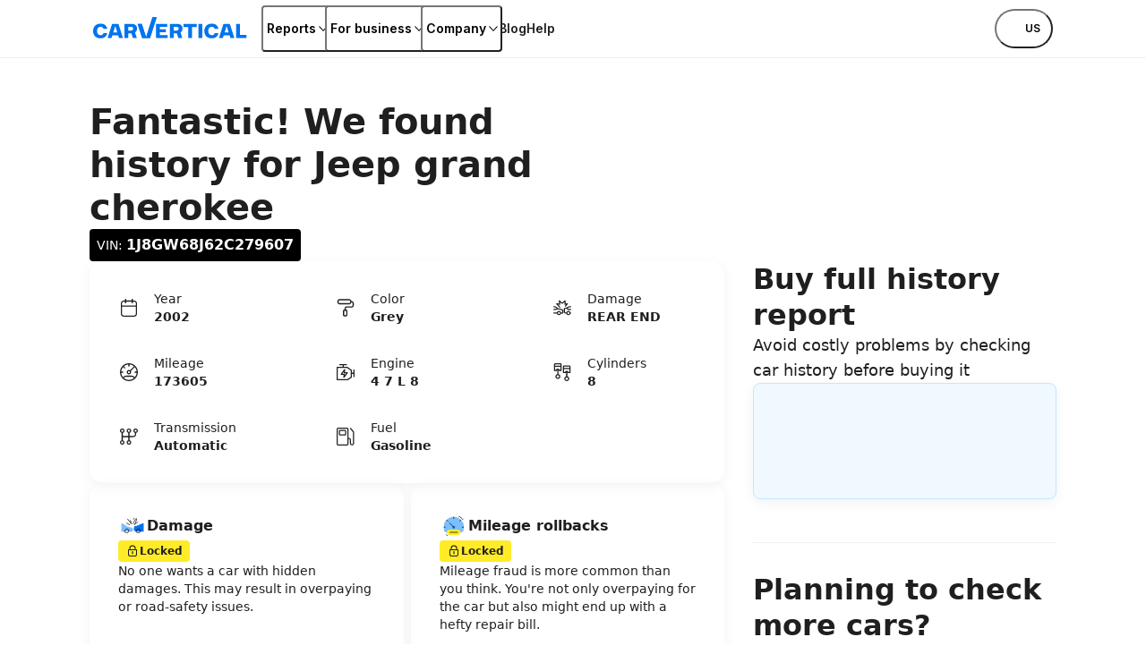

--- FILE ---
content_type: application/javascript; charset=utf-8
request_url: https://www.carvertical.com/_next/static/chunks/webpack-c7e36f5150bd02e4.js?dpl=dpl_68gSt4copVtJgosD1rKDrdwRnQgA
body_size: 20555
content:
try{let e="undefined"!=typeof window?window:"undefined"!=typeof global?global:"undefined"!=typeof globalThis?globalThis:"undefined"!=typeof self?self:{},c=(new e.Error).stack;c&&(e._sentryDebugIds=e._sentryDebugIds||{},e._sentryDebugIds[c]="c6f1e0fc-368c-49df-808f-ba10d7537890",e._sentryDebugIdIdentifier="sentry-dbid-c6f1e0fc-368c-49df-808f-ba10d7537890")}catch(e){}!function(){"use strict";var e,c,a,d,f,b,t,n,r,o,i,u,s={},l={};function p(e){var c=l[e];if(void 0!==c)return c.exports;var a=l[e]={id:e,loaded:!1,exports:{}},d=!0;try{s[e].call(a.exports,a,a.exports,p),d=!1}finally{d&&delete l[e]}return a.loaded=!0,a.exports}p.m=s,p.amdO={},e=[],p.O=function(c,a,d,f){if(a){f=f||0;for(var b=e.length;b>0&&e[b-1][2]>f;b--)e[b]=e[b-1];e[b]=[a,d,f];return}for(var t=1/0,b=0;b<e.length;b++){for(var a=e[b][0],d=e[b][1],f=e[b][2],n=!0,r=0;r<a.length;r++)t>=f&&Object.keys(p.O).every(function(e){return p.O[e](a[r])})?a.splice(r--,1):(n=!1,f<t&&(t=f));if(n){e.splice(b--,1);var o=d();void 0!==o&&(c=o)}}return c},p.n=function(e){var c=e&&e.__esModule?function(){return e.default}:function(){return e};return p.d(c,{a:c}),c},a=Object.getPrototypeOf?function(e){return Object.getPrototypeOf(e)}:function(e){return e.__proto__},p.t=function(e,d){if(1&d&&(e=this(e)),8&d||"object"==typeof e&&e&&(4&d&&e.__esModule||16&d&&"function"==typeof e.then))return e;var f=Object.create(null);p.r(f);var b={};c=c||[null,a({}),a([]),a(a)];for(var t=2&d&&e;"object"==typeof t&&!~c.indexOf(t);t=a(t))Object.getOwnPropertyNames(t).forEach(function(c){b[c]=function(){return e[c]}});return b.default=function(){return e},p.d(f,b),f},p.d=function(e,c){for(var a in c)p.o(c,a)&&!p.o(e,a)&&Object.defineProperty(e,a,{enumerable:!0,get:c[a]})},p.f={},p.e=function(e){return Promise.all(Object.keys(p.f).reduce(function(c,a){return p.f[a](e,c),c},[]))},p.u=function(e){return 90571===e?"static/chunks/f766fe8e-5ada3cc738637f04.js":47676===e?"static/chunks/"+e+"-1a4d50f406153e9d.js":22467===e?"static/chunks/"+e+"-8c234da1e84759ca.js":79744===e?"static/chunks/"+e+"-b83d3a9d7bc21812.js":86260===e?"static/chunks/"+e+"-55f6495bd2def427.js":93543===e?"static/chunks/"+e+"-46946ceedf435202.js":71487===e?"static/chunks/43683f0d-f0b24c372f31e449.js":11700===e?"static/chunks/"+e+"-08371a7114461807.js":96123===e?"static/chunks/"+e+"-d98bb78eb7887753.js":"static/chunks/"+(({21982:"a74bf4dd",42674:"fa9b0a78",78018:"3d1a71b3",78510:"7ef56dff",81225:"9dffe31c"})[e]||e)+"."+({12:"7558271a588372e1",84:"63ad0bdf9e650bba",114:"3d00be86854c8155",180:"d5dc1b6bb3b07cec",227:"53c67ac1e6f090ab",236:"236977b4f7d18c29",288:"d7bd5c5eda09e56e",300:"768bb29aad6acd68",321:"4742569d4974522d",340:"3aa9a5325ba0e4c3",522:"e7ccf356b0ec1052",651:"052951e8bbf78f52",855:"5942fd73120106b8",1056:"f8b50fc31b89e7ea",1198:"2df045277da7549a",1210:"98cc19dabcc86edd",1329:"276275f923c91b6b",1378:"680ec6803e91d38f",1448:"f1d5a452fbf8a848",1562:"0ed63b02739b0113",1582:"345ca76b3c681be1",1718:"d1368d7249380cdb",1807:"a7aeb7d992624655",1822:"7a82fcd31404ae27",1861:"c4362d616fd73400",1956:"c2e4ae5995eb18ae",2062:"d5443d29f0b00942",2067:"0b37a2519afa6ffb",2093:"72f197b5ddba1787",2125:"a1b7632a4aa02bae",2189:"2d6b52430d37d4a1",2194:"8870b85d43bc41e7",2198:"59e8099230cdb00e",2285:"da908c02ee834260",2288:"665052472c5f17c8",2319:"8f5128e3ba5ea788",2403:"b28963fff7458a32",2478:"ee311b546857adf6",2482:"cfcc7d56c46d5d7b",2514:"fff1aa88b1f868da",2600:"1f1345d4092e61d9",2887:"bdd7f4a9a660be91",2944:"dfeecd0bdaaf9288",3134:"26c811c7c8aa7b24",3222:"894888dc7b9680c3",3237:"d7c3fdb4c0d1a78f",3252:"f0844a269e2ba13a",3271:"bd382450c0746c8e",3346:"84980af8747d978d",3378:"93f2861937c65300",3399:"9d3cf3ba0a784be3",3467:"9dea4d749b9ee7a2",3488:"02ef2d74f4d67191",3626:"8dc0e1e18722d9ea",3630:"2e70d24e2ea55188",3654:"c9b348ed883ce253",3715:"0f08ed82ae22a316",3745:"dd99ab9af2a21fc3",3847:"d2b699c43418bcb5",3859:"c746a369d5f81f63",3860:"107ae33773663915",3876:"433d3ff0a272bab8",3916:"ee983feeed935e61",4041:"07f26d4b781d8e85",4375:"90eb66b62d525d7a",4392:"48a6a707e026fb36",4427:"d0f1992cb166db38",4490:"bccf32a31159bfaf",4530:"f02d47edf1230055",4657:"bf5f07be01582db1",4679:"d1c42e8dad355292",4787:"74c35e8540735a23",4809:"d85343a6bc39397b",4876:"04cc78f0b735c010",4970:"d880f96e157c865b",5033:"a90833cfa551474c",5084:"1580500ac2aeb66d",5111:"1df617a5940f5cd5",5135:"be53fa17233522c7",5146:"083250402c3c7236",5253:"978d0b9501d530c9",5262:"047aebae89398d41",5298:"1dd7ca496992e89d",5366:"d274805be9d04ca0",5421:"80b65a705829ee61",5562:"64c8d8408dbb2062",5569:"e5aa17037a7e2cb2",5616:"db1a708f656c3eb9",5697:"27f5a9a186ad8a95",5760:"e7a60f69981d72c4",5790:"829e8affd61d8189",5896:"643f9ebe7e9e69c9",5916:"5bcf0a26856e9c6e",5926:"6c4f1dc1fc7c8326",5948:"849e4f957ad10409",6031:"2b0cea77e4825692",6043:"4869e819bcd7e868",6274:"8ae4780231b79009",6321:"f9867a7a4ffce398",6406:"29004c55519100a5",6503:"e81df370ad7aa3d1",6528:"1581f0abcdf3e8ff",6551:"92f5a672f5128763",6595:"d9b04f7c8653b290",6733:"4ea8bfb3f10c7bed",7082:"7daa794137d2c209",7196:"42aeef69da2648dc",7345:"1c5e14df0ed8991c",7496:"16ac2aa1b2a6f87e",7497:"ad9b883238df6138",7521:"6909c3884616819e",7526:"765ef01f5dc36489",7560:"99d0c9c5445e255d",7562:"2c24b9fe775ff57d",7640:"b2d743bb0cf41e94",7686:"30937abe1d822525",7702:"0e8b78c6dc7bcb22",7717:"92bca1a6925d3f8c",7751:"23883b8795bd2df6",7826:"8fd881cac0c67ca0",7862:"6f29933e070fad26",7928:"19b671319e557580",7992:"f16709f786c85302",7999:"e640b4ff0981f96f",8104:"88e7c768ddfa7639",8179:"f61ccdf8d6a992f1",8302:"29b17d46a4f4f190",8344:"7239b3e1e74b8016",8498:"9272f964e1452fbf",8539:"4b3ec557e1f3f265",8596:"3c663d09f1889fa3",8615:"66522ed522499c78",8636:"b3d80beb9945d176",8747:"ef1c4b05895c2478",8778:"89a2588cd06f036a",8830:"65f9ea1c43e7995f",9055:"67139d16051e1c56",9118:"d39ac04e1a2e123d",9283:"a5d29207a0280ec0",9305:"b5197ddeb820f6da",9396:"e5f3e333a7b63a73",9429:"27668df0ddbc350e",9480:"c9126ae615fa9bd1",9504:"2fc74a7d49b94e8d",9623:"901d5ff270bdebfb",9635:"c7a49f66766ab1e5",9669:"1e262dd597e31450",9768:"ec01b9fe395c3b45",9851:"a99b5b7c30a4243b",9876:"e307e89d85f8f5ea",9891:"4cd30a9e14e3d703",9939:"024a1dd07a4cb99b",10105:"ee2b745eaabb1362",10168:"662d71190912f580",10284:"0b11331601f53747",10581:"a395acd8f95ec678",10614:"f2e32208eeb8c514",10636:"44cf4038ad237252",10649:"ecbccff5a804d241",10747:"445291f407b48fba",10753:"4e5d7619efc69010",11319:"61be4a7c94bbb0fb",11419:"8dd965edf25bc70f",11471:"36b824bdf6337633",11519:"fa61ef97646d82d3",11562:"9291d5809d96e965",11687:"1f1652a8aa341221",11834:"739e32a069fae375",11882:"f9877fa7f1c6da5d",11932:"1e95b8899d68c78c",11935:"c988ce38ffbd6b23",11957:"db2ba37009ddfa44",12094:"d4730dc8de97b3a5",12110:"35cde874a6fdeaf2",12123:"70b5afeee8cc3cde",12175:"82cd62e242453bbc",12179:"b44de4e8eea823e0",12201:"3b9c65b05daa5fef",12217:"dac88d20663f59f8",12228:"f102c5f0120d830c",12267:"5a8ffc402d128bfc",12316:"1e39d3608b73609d",12349:"84a06730938047f8",12389:"be869869191a7c90",12458:"b1d2c95794523bd2",12648:"86f40096d4f330a4",12763:"702175a6827e96f0",12870:"3a9dbcf2c00c45f4",12883:"dc11cde3b4a73087",12889:"a845548afa12190f",13062:"22cdcf7e8b4c5387",13090:"9e466d6cb7ee5bb6",13209:"84ad03eaee0c3649",13338:"daad77cb929e7b31",13478:"09a5c5ddfa4931fd",13504:"cfafa1588e5e2989",13602:"980f43545f495f80",13603:"7b7c12302a33e13b",13685:"15da5cc5ed63871c",13694:"e0649ed6cc4367af",13919:"f2cad7d299683780",14127:"2eb8a1444e5c29f1",14139:"745aabbcfc1f941e",14164:"a7251887789a1b4b",14274:"19ea44c5934eae41",14294:"1d33e2e1b7229bfb",14298:"ceb03a0dc7c4babb",14365:"2a1eb9ff9660fac2",14491:"7e73a8830209ca69",14533:"ae3db6f0fa2646ab",14554:"0fc4a49c77888176",14572:"7d3b22ca38f6da3a",14640:"945288b55e1ec44a",14678:"976d5818cb2908e6",14706:"437eb10059a3d4f5",14711:"dcf09390b866e4ff",14864:"f1b6f7c037225c79",15109:"cb455d5b590e0af9",15151:"555dec735b917446",15169:"7eab606d25f7efeb",15329:"6dfda3db03ef9cd7",15475:"ab94e60cc2670bab",15513:"c46e586c6262262b",15524:"a177297f05e8eb28",15685:"3a0761c34ce14f43",15829:"dd39df48fc76795d",15846:"85c75d6264bd06eb",15961:"9de3c129ef3e572d",16229:"7e17f0f63f268f8e",16246:"01a76ea2772849fc",16250:"22bc3fd0e5bccc96",16255:"8c6ca62e0d873f67",16259:"79bf3412ba003b5e",16326:"03d4c999dd48a4bc",16527:"56857f31c40e3f9e",16540:"79bfaf7f0175e7ac",16562:"cc12bb2b1c3bab72",16740:"94e6cdb9e0fd2fe7",16845:"a8ddb09784d85342",16849:"fd37cb9a8404d06a",16855:"fdb561225ea264ae",16980:"a5d6e474691ce9e6",17055:"3abe13c743470a5b",17141:"c54a67a3b4d8fbc1",17195:"1d995f6c0ee5a761",17235:"ca2ce40787ec4759",17270:"81fa83e76b5cefd8",17530:"4d142dda81d48809",17571:"2b182c5ff3e41d99",17648:"c06f2fc93efb4596",17663:"af27b4e18af3a4c9",17688:"b499a16463bc4b0f",17706:"29a54f719669d615",17913:"2e3601751bdd6df9",17932:"fad47928da46f85f",18021:"e4b92a6b1c581e78",18092:"a6f5c2d08ea7c922",18206:"843baadee47d4e3a",18276:"913163bc0ab45876",18288:"285f7f4f8557ba03",18350:"3c10fb2369255c6f",18442:"3b44febfa0f6bf73",18500:"732d6b0bec1a654e",18677:"11be5b50050023fd",18717:"a1ffb5c19608d359",18781:"92af6df4afcc8dab",18797:"2d5d62582ed76581",18817:"e57ae57f9d7b4e2c",18840:"9cae5ebba98c2638",18891:"98af0486e54ab757",19025:"088cef79328fbc0a",19331:"b48815c2181d497b",19380:"442fe774447cc78a",19537:"18e552b9131c0d2e",19588:"4ee425d4d238e2a1",19692:"2657aa6368c879a0",19764:"2a8f51bef4d36aa6",19813:"b1b8ebd3c0bd5e63",19832:"7697c62b7ae62c76",19853:"c1d71c5ab1f2b3cf",19875:"1117b09b5b1ac0ee",19900:"1a5460333d805c47",20019:"7553b57be06fb71f",20020:"1c4622727cf22690",20081:"fd998825f1522187",20123:"99d9338a45beafc1",20175:"8fd35fcee515ff12",20183:"3b8635e000a7b634",20192:"1c71f000ded295af",20224:"0621f0bd6f0fd6a5",20366:"5d7c9b092aa629dc",20467:"bdcac99e16f2b9f5",20597:"25c89b08751fc4a3",20599:"3ebeaa6d5f0f1c64",20644:"2c69ed246f519900",20753:"5c77d281cbdfabd8",21180:"a4e75b7679df9449",21336:"9dbeb1c72dab2dc5",21430:"871963382ab66a84",21444:"7358ca25a5524a01",21470:"eac044a20a8ca93b",21593:"a00548c0a767e873",21774:"fa460f2ac31a4183",21781:"c4ed18ec21c8d11b",21791:"5c5f73be76936f65",21982:"789cd312bfbd0dc5",22134:"7a0226e10ba3d74f",22194:"aec5e35a1126fd15",22233:"0406db4cdb5fb75f",22240:"615d29fe9469bbb2",22260:"1a6389858db21b16",22276:"fbdc1ab54f655859",22357:"4938ca1671346e0e",22369:"dd470d50ed4e5c49",22372:"b08a11553c0944ed",22451:"220ffd3ee1539326",22538:"d72c99f89605e6a7",22550:"70d2a84337e298c1",22608:"37baa999d38076eb",22619:"bdf6662a49585838",22701:"9ed4940f2b348356",22705:"148d01b87960b95e",22722:"1074e63c188508a4",22774:"de8a329870f3262e",22787:"94f6338458b4dd5d",22833:"7ba24f5f0a5d655c",22857:"e100a7f070d3e913",23037:"5b50f4ffca05ef1e",23172:"13a9c8b6b257949a",23292:"97a97b29430c989d",23486:"7183425b698d27e5",23540:"922b82af80e843ad",23718:"e6fdcf1fff76d3fa",23808:"5decdfefc12c6e21",23835:"26a29cc7ce845b47",24043:"6896908698dffa5f",24060:"bcb6228169795ce2",24114:"c92d49912dfbc687",24255:"91d740711cce969b",24285:"0601e691f4588084",24330:"55c942d9cf6573c3",24429:"b552d96c798929d8",24506:"ec659d3b93e69dbb",24577:"09fd4a2820be57f4",24580:"d5dd1776b61b3a4a",24647:"bd4804c0bb048b69",24732:"b74cb94def7045f3",24759:"c6641d5ce67d7707",24936:"c02c75ea22c4e5ea",24964:"4a3d9875d2a146b4",25186:"17c1247ecf2a1813",25245:"e1052dc8b56bbf39",25265:"2dea51b8103692c2",25268:"004067e5b917c522",25528:"c6fe5d4e7268eed8",25667:"ad35e6ff8ac1c962",25728:"b6774ac0dbc0bcd1",25737:"5ae55112338a1c25",25738:"0144452cb83a6d52",25753:"2875de388d677463",25854:"52e0b20f54f5ea2e",25890:"e03fd1b824c7c849",26051:"325f7c46e767e297",26228:"50bcd2cacda1ad88",26231:"9084e5d71f4f673c",26296:"5f99de2fa9dd7a75",26344:"cd5e43e41c64d318",26406:"5f363ebe5625822e",26555:"04500eeef01e3ab1",26583:"2958e49e9bc59e9c",26623:"4f21bc8c2eff2051",26785:"1d73b257eafbd6b3",27059:"8c2855c5b9ac7041",27069:"0a60cdb652e46db7",27191:"b0bb46b0a36cfaee",27351:"54828b6b520856b4",27398:"e4e9ed395162b7fb",27488:"bdd8ed54420c2aeb",27524:"db2e02ceb249f600",27543:"e401ea7b0dcb6fbb",27707:"f4be30da4dcad09e",27841:"b036471715b30a4c",27923:"5902de822fbe17e7",28006:"d19e96500c064c96",28035:"107998eec17e152c",28045:"b6aa3c1153aa4e02",28072:"bfff12eb96c019b2",28141:"fd851b77c78cd567",28191:"8f6828d8318d2658",28279:"c742c5886f4bd3b1",28410:"ebdef1cbdb778035",28459:"526935ebca07a736",28583:"5290238e9cf88c25",28589:"59a66e5feca010da",28729:"a03fd101f588c6a6",28960:"670902b9d3d0d4a2",28967:"18763d66af7911c4",29023:"a3cf67602dc02c53",29079:"67984873e0489628",29097:"6efac24e0f710cd3",29132:"cadd1aea44dc1320",29145:"24f9fc01db27262e",29236:"88ac48bd3789cb80",29286:"03e0445dc2b27f62",29328:"0fa7b6a1636edc8b",29362:"f7d02a35c429ffba",29370:"cd6a213287985416",29591:"20e8ef917cb2eed8",29879:"0cbe50925899db5a",29969:"cd8e4e348d761f5c",30033:"158a0d3da08a6596",30109:"f8a6bdb2458a1eec",30216:"96856fa5ce5eeb31",30374:"a88bf49689733485",30440:"3de1d2b0b3b5f17a",30465:"723d83626db9f395",30510:"67437457a79cb011",30583:"32b632cf1668f0bb",30627:"80d07b091f055f28",30641:"575a8141d29d211f",30646:"765f26ce0135dd55",30774:"2724d7dab5644f38",30796:"7ff42125eb05f3fc",30805:"ab0ea8f2f836fb81",31089:"34c8c7e45b75600b",31186:"2765d41f512ed463",31246:"2e799af4a2e923e5",31258:"102664b2c96bf4e5",31335:"7782ee67c16e5da1",31454:"4cc8197324bb97e4",31467:"6903a73a4a3d4035",31628:"f58ac9b7c2838f5b",31724:"5736a97be9b43a2b",31814:"16d6dfb611ddc945",31850:"b6d4b356c369a025",31947:"a6ab2e574b2db18f",31950:"78eb1f2003ec32b4",31993:"c418ce84623c0cab",32156:"a1b2c72df8abfb96",32200:"2df4081df1a24a67",32313:"bc7626f644021c15",32522:"377e3b33eeebddcd",32539:"8b94332da4791443",32579:"c64a5e26a3fa7eda",32584:"e1ec2f90df6fa08b",32751:"6cebf88348f08856",32776:"d0e6682550e7c3f5",32853:"ae916d21ed204a25",32877:"50770799f03cc590",32912:"02878c1622255258",32942:"0d1927df0a5d89d4",32965:"33f69dc757b933d7",32969:"f5ba397e5e5f0889",32994:"a6ff63f5828cae72",33039:"58dca8be3dce0f96",33048:"9d18c70a8b7a4534",33271:"bb16b1ec6d3fe76a",33376:"475d2f77b20d32d6",33472:"ff5d5a4561debaff",33484:"8352773f8984ed0f",33503:"3fe8336f64c6f90b",33611:"70042aeaf2379bbd",33622:"66d1a4f4f98cee6d",33654:"c764e2916999ad56",33666:"92df04e7a1534518",33670:"b0026a01de367409",33713:"87db345727d7b219",33759:"986525bbd22e5ce3",33793:"516e5310d9e2225f",33857:"b2dc5eb05b8afa08",33899:"4320e5cd3f7be5b4",33942:"7b9beb53afb6a9d5",33951:"b9ecc2fd453c098f",34234:"5732c45e5df2af0f",34362:"2ec925b9997e168f",34395:"5d45e6376902566e",34432:"6766592d54b8cf38",34434:"d8f0d6ee7c1a013e",34483:"4da40d23c78a098f",34583:"1a9366da36f7ada2",34784:"c308c592d5c13199",35024:"8331fbd1120c0d12",35025:"87410cad5735134d",35068:"562fdab6a1511fe1",35072:"d76c8ca6b48ebec1",35143:"8cff574947366e20",35151:"8e1d4824e7030c63",35161:"7277b9a3facc040c",35207:"35bdf95e70fbf564",35300:"5e942f734b6eba42",35407:"26d9c6f6a7e1f8d4",35488:"6629bb6e2c5e7377",35503:"fd39486b49d5424e",35506:"8a87bf163f17f1d2",35511:"869c507d63213eb7",35723:"22831c32f35edb74",35764:"9d10c12648e4ac63",35845:"14ae20bb90f3f08d",35868:"1a7ea62465902ea4",35890:"da2cc102f7bfad1a",35974:"30708ca94933f09d",35975:"823856dd5501f656",35977:"0d2bc43a87061095",36007:"eb8a3f40780d2a5d",36022:"89967dcf26001fb9",36140:"5de66af99537398c",36210:"fa7e8f6f4ab69961",36233:"b46e10a792ee3424",36246:"276e313fa51b1fc9",36264:"a69dd08678b63077",36271:"afe77622f1fdaaf9",36342:"0e42d074e22ef777",36391:"426c53440c7548e2",36471:"864462a604246b5e",36492:"0bff565552473473",36548:"c01c2a7df78232c3",36604:"6859b41f28bfefde",36649:"355903b4ecb94953",36656:"05b18e233fe7f576",36701:"4066a868a67c65b3",36798:"d85e431dfd55560e",36826:"ecf02cd273ab7742",36845:"6b37307f2f680338",37118:"e8aafd7e9f564b53",37216:"1bd01b37da8c7b72",37260:"9ec0655db0c71532",37356:"3a28d9be313c5f2a",37377:"3364a4151b0ccf89",37433:"20ad1371a8b772fb",37436:"710f4fe2f88b1794",37600:"0ebdcd4fc71c189a",37738:"f524df010a1a21e3",37758:"09199e0cdba47874",37792:"76d26115ba99cbc7",37909:"392061d11f0846f5",37967:"b0af554f9b380334",38021:"f493829776d7b4bd",38129:"e41e57e972b2c410",38168:"b3677973104eec30",38582:"f1a84ab3172fb800",38733:"2669803792e690f9",38855:"5ab1d4edfa1f0b49",38910:"b34644971a904c70",38924:"ea30596623975105",38941:"d471a05a7cb2deaf",39008:"e2b683b5c5f6574a",39067:"d0c5ef4c03369a77",39103:"16fa7e5dbaf5fb3a",39265:"47c1dada074ea47b",39363:"0b0a309a45f87446",39432:"99bb38df35fad179",39563:"82e4741e6d18311c",39578:"55f50643e4dd653c",39640:"fd4a2d49e5e4b1fa",39688:"f0d7d8e70276d8cc",39870:"4f97aa6e1240ad96",39948:"091cdf6591b3096a",39988:"a043185ba3093d6a",40222:"282d2af8d6543a39",40291:"a279c048ef241a1d",40369:"da32107590282bc9",40406:"6bd481eb198a68d4",40413:"b8116c8ab8787683",40437:"1b639a668411fdb0",40475:"322e2e013be54e5c",40502:"352f84ef1ab2f303",40545:"6e06c891a074e091",40621:"4885b95631f0e48f",40765:"13d54873ffc21429",40972:"446e7bd4bd908402",41194:"7d5f0c1fb16ca15b",41273:"e7230fd8506de91f",41356:"57dc0cb98bf44083",41413:"74ac1bc7d8386d19",41417:"1c603b2039459205",41464:"6841c0541a763eed",41552:"3eaedad6f1d3fc98",41653:"9c2e7c0913e8482d",41699:"c229cacdbd95d024",41785:"fc17891ce1fac124",41801:"aa7361451e7cee3f",41867:"b61d84c1e319237a",41882:"6645984a30b7cff2",41967:"a9d1c84b33bd9449",42038:"6ebc736202eb54df",42039:"e9172b3b0deffb3b",42045:"1b220360aba9aefa",42152:"2124ce717640aed0",42217:"9344072cdc989ff0",42319:"f5a0de705d8f8b1f",42430:"f1692a34ae06f9af",42491:"17e7192cf7b42e99",42504:"79ccee7bde6a6959",42537:"d4e07b621f14fc00",42541:"47ff9e328768fdc1",42674:"9428046623ad9455",42704:"9cd01f79403e6704",42788:"0511802fcf7b16ae",42961:"2c98349ad5f8dffe",43074:"e4e8af359363bdb7",43091:"6a3ac54944c8889b",43256:"bae581ae8272a8c7",43274:"b619db3dfe3bd371",43280:"d569a4e9e288ccae",43620:"80d9667f1d9f6823",43642:"987ba86c012361c7",43709:"4dbf99721117734d",43829:"535e83c969309f52",43933:"e0bc0c5370108cbb",44046:"b93f5e27023777dd",44282:"5f96de5d214c7614",44369:"797bce159116c4f9",44379:"a48d554a9d3d9611",44382:"dc1f6668519448c2",44440:"e57647b4694d9ef9",44487:"6f7bdfe8668d1b52",44517:"1eec9a271e6944f9",44553:"837718278481e014",44609:"91e73041cdf56dd4",44738:"e67a01543c831238",44788:"42a0178174dd19a6",44793:"0bd7ef7d1c5e5adc",44833:"8aa0702238923634",44845:"e0d8b8a5d8d50452",44857:"11baad9b1a2b34db",44865:"90c4e529a40852b7",44892:"eabefa28934a8740",44941:"213ba3be241d45cf",45127:"e2c51e1a687cd142",45169:"8d45f5e1c321fcd6",45295:"67d1ca7bf687e0e3",45313:"707ee4bc1c1563a4",45432:"03dfd09623388eb0",45460:"5e246b0692bb8a18",45525:"52eeea87872ae5d5",45543:"2e47a227a9625127",45598:"711d305092209c1a",45637:"73876d2ae1528078",45669:"e8ee823bf61189a8",45684:"ba6d0549d407c588",45741:"09b4d6a1254bd0bd",45914:"2913a2671b2e930f",45924:"d39118fa543dfa9f",45998:"ab360fb7f3ebcbcd",46007:"a177ce5fc6935506",46012:"f23e5a131bf8b1a8",46260:"2d94eee44f2b512c",46311:"7a946077c6a63bfa",46432:"38dba331b0c9ac94",46597:"43a1b3b50e48142a",46713:"07d337174f37b3ee",46762:"b26c4efb25c78c82",46834:"e034ef7d77eacd01",46851:"e03fcf7ba5d6557a",46891:"5bd308d1bc70683d",46893:"fd7b73e9f09a5b0a",46919:"8737be07cea4a38e",46964:"51195b665dde56c9",46990:"8af80b39e211bb85",47014:"405e7a45c84c2fa5",47109:"39a2e97ff7f0bec0",47177:"b99d6f2fa0e4a9f4",47282:"b121dc4eb4d7ceb1",47368:"86617864e0d249fc",47431:"a88b9236edbee67f",47468:"5578959cd5c85548",47648:"65e359d51fcfa4f2",47859:"36404d694120f983",47873:"904a45c4f0296315",47879:"fbdf164aa856c5a4",47880:"03f2515f642c922f",47940:"4adff1c74787d71d",48088:"0f391ed9cb462dbe",48420:"458678d56fb8825f",48504:"a981ab821fc1e0be",48509:"04f7cfe40add94ce",48523:"15dcc8213afc73ba",48526:"3d22e65b3c48d360",48545:"c5ad2c942ec03708",48834:"05671ae486c4ec26",48887:"ff611285154dd1a2",49327:"23adaca7a7ea4551",49358:"854c1ccccda0dc51",49384:"a40e736bf2ed8b3b",49467:"c41a43077e26cc99",49675:"765524596739617b",49701:"ea17b6ccb100065e",49775:"205d27f63fd9d5d8",49833:"8159a4ea69519005",49862:"2107cb961d148f38",49879:"aa7bcb88240710b1",50052:"e339118c9023b679",50162:"1cf249790569f833",50187:"68ea24b81eca8385",50251:"27f8d1c294b788d9",50401:"5024e99f7f13c626",50405:"73c3fb63a718b9d3",50456:"0b20316fcb185f27",50504:"70f0a411a1577962",50538:"056d5e697b854b1b",50753:"5a3ca207ca564838",50779:"aabff88b15ffc68b",50873:"5d4d7eec0841e759",50945:"3029fb1480864580",51001:"720f68e7b16c3615",51055:"36aa0b218c31673d",51104:"8ceb0821c8620af3",51312:"c65ad1445ef50379",51349:"9c3cc571c00a2208",51398:"13496f0da083d354",51403:"919263ede1b9beea",51404:"edb1444ae1edfe75",51447:"98d89be283955243",51451:"ffd72883fe416dd5",51491:"c051531bcf98f7fe",51571:"5e1273d1cc72063d",51726:"97b534715d021687",51799:"fe4bc8ce3a35a170",51822:"b6f5101f104c2a6a",51842:"a8f64f1dba66db05",51945:"9ac97047247e28a4",52249:"4c6717bf4695f2ee",52333:"3d9a83fcae79b020",52578:"c14f8f3365e4bd21",52628:"4a239b2032ed815f",52725:"2e8ce094f6ec68ee",52794:"b88c8a709c96f2fa",52823:"fdeda4f512b9aca8",52935:"7a51a71e8a590820",52972:"c919b77cc0d6846d",53008:"c5624d5aa9c28ab6",53011:"82a4c3530f338deb",53103:"b0647225f93bc08d",53139:"2fae63203e6714b2",53156:"ba54b0f3178b0f08",53315:"a45c4bcca2ddb0d5",53340:"13efb9ad8571d378",53378:"a41459227277f92d",53423:"6934c6db4962cf1f",53440:"8a0d8a38515665fa",53452:"3d939c966e038587",53490:"d3dd8092628dce0b",53557:"b2e7c982ad427676",53667:"917468019fc2dd90",53762:"9caaf0842e88e7a5",53779:"6ee714c6040f265f",53938:"8affc26012cfb345",54003:"9d6d03eb604601e8",54079:"878a24225814519f",54127:"01f1c55bc6c11cb3",54135:"465d777175c63a73",54276:"bee478d351a5c6ba",54312:"f2847cbb5d3de5d1",54327:"94ebb83e757c1834",54369:"c92bbc37bf359a76",54431:"14483f10b3955be8",54456:"5e4acd5c37c62010",54535:"30b91b346b2a9e6a",54627:"8565d59b43d5642b",54631:"505dba5fbb8ed86b",54659:"0e9bb7ea8d9257af",54661:"a10ce5a5c281c5cd",54708:"b75fa7b831cf6ae9",54786:"7686c034e24cb8ef",54874:"8ddc9c8cc6a9180c",54917:"9446cb0ebd372898",54986:"984d053f3e41b025",55035:"dbedea5824117d29",55122:"8ac82260e73f0f96",55459:"2db3530efb5f94ca",55514:"b25ce15f9a21ac59",55590:"adeebb467a1f2027",55606:"0af2e0a020d88cdc",55854:"af3a1db065b3d050",55970:"dcf310284ddf7b7b",56376:"9d3d053cf8fac015",56415:"b4d351b6066d4f6e",56641:"1779ffcfbb5ecc3b",56643:"a656cd8aab218cec",56682:"dae266169d067400",56733:"c121a35f5db6b746",56751:"410201bcc119af2d",56816:"43f7dca62758343b",56998:"7843b4bfa2930407",57068:"7d41af515db3d5d8",57282:"30b85596f883d81c",57411:"6c338c1b4a777355",57454:"3ab799a701a3d583",57503:"4cd7921cf3fc00bb",57549:"66224d3bfdfbc012",57582:"4a42175cccb7d405",57583:"7f662406b600c44a",57772:"916c5069d0005f69",57789:"7acd1dce1e6b249a",57969:"423e58446a7bcf4c",57975:"6f5e815ba0b4c9d6",58049:"a9a4c7d06cf0420f",58078:"975c950e24b3a0b0",58121:"3cfd6f4d944b70ad",58186:"6aac924349899ce0",58193:"b64259960ac74dfb",58206:"f5fcd07744fb94f8",58378:"0246c5ccecfdc8ea",58623:"2796900d648d2b06",58631:"290de79705040217",58742:"94877963a4e94258",58752:"2f9e304acfe6c58b",58794:"272e0469abb4bfd3",59095:"070a9939f53ce825",59286:"fddc2b34adef7805",59378:"18a7ca45cf852316",59476:"d2231a5c7bca1069",59586:"8fd5f07f6cf269b1",59669:"075091a20303b88d",59756:"8fd2b8a89d1e0de9",59816:"33c995d9c01bb346",59877:"220f017922644565",59897:"018885c55552674c",59997:"02e2ddbc03e7fe62",60054:"721bee74fcb0082d",60097:"72f709bd28f15dd3",60205:"d6c66675af864278",60267:"2e602afbea4b20ed",60392:"9925050cb95fae70",60398:"fb64df39761091d8",60403:"daa4728db9f6f1b1",60445:"0f220e22a662a746",60471:"ff5d92f43548f67f",60582:"62efa201f67f95bd",60657:"780d35fbc0236126",60686:"51ba535cfad548ce",60985:"aa98de5d00aab3f7",60992:"5a4a0c0c643e5238",61032:"b0da79a2d18a461c",61036:"1507c88241ce3e2b",61091:"7a968e23c9bd5f5a",61321:"52da88772412f54d",61383:"7b4598eb90fbe4cf",61460:"8d0c31df0930db09",61487:"acd89c9b3b71ce77",61564:"ed374aa4729d5ea5",61641:"7a2f33090773aa64",61746:"64fbee5ef9f3bf6b",61920:"5deec41f44b44004",61982:"f786504c94484db8",62006:"ce6aa8ab693e0bb1",62023:"c588472ef96a8b19",62277:"ba7bc8bad9e537df",62309:"d6331ad5397e9f9c",62377:"d8f91696a6b25f72",62424:"ec4f7e96d572f381",62494:"6c3af995ef08619e",62543:"f5d1206a4e9b5891",62549:"46ae9ee7c843ee1b",62641:"3c980d4e9bed05cd",62906:"ef87bb9f32e4f091",63052:"62efb4f94ac6b936",63092:"573b3b3c1f7f6ecc",63095:"edf0b86d5b262038",63173:"24ecda2fa7413d1f",63220:"4d49af53f1b3ee29",63263:"b7d6a665fae0004f",63286:"5ee9257522147474",63388:"deab3ae481dfb67c",63397:"53244a4cb2c09387",63665:"1dcfe4d585309807",63767:"1da77705faf9b378",63982:"034139531518125e",64096:"6b1a32f18abd5019",64148:"0dee509818b39644",64152:"fe8888b1c5d85593",64162:"1598170b8a53d068",64268:"152202d642ce3054",64286:"83c544432ca8e020",64458:"42c311ed22761eb6",64491:"7f2ac48c9b081607",64548:"29fefb4efd1b95d7",64590:"5a7820f034945c9b",64747:"e6f44b19c074f407",64884:"f3761ce349d639b0",64943:"984f1164b5db4ab2",64985:"a0f185828fcdcc28",64997:"5d923cf74d6254e2",65201:"eddfdb08c8ce97f8",65268:"b093729aa8f5f765",65302:"a056870d1adceb48",65484:"899758e5734d49c4",65497:"825825e90baf12ee",65511:"b5b8bb44bf0d5c2e",65783:"4c0faed223c1fc71",65963:"dc0c1c441ca09d79",66001:"6881f4c01f63e9f4",66013:"16abb9660e469f97",66046:"5efcf33b63345b5f",66080:"b223d225c623f005",66108:"9e471249ed5b1cdd",66150:"ca7161b18ec1919d",66171:"044b3cb6d2f94fee",66227:"71fc44c151d5f958",66280:"e97b878e2f8c96f0",66296:"146127a9e919a169",66332:"9e44377b87f5475c",66473:"0ee5123c85e83d34",66475:"04d9ee84d3b98d0e",66476:"19350b3f596de4c9",66531:"17f0507ab258ebe1",66556:"3136afb3b5a291e3",66712:"41085b2d756786c9",67103:"53921730398fdd81",67171:"dfc7d9c2caf440d9",67182:"d87f83681c63cc34",67196:"cd8e06d5a80d1f37",67444:"994577e830588a75",67471:"5049521aae8e42c4",67482:"cd4a230163c4e485",67745:"9df923fa33844559",67781:"1f50edbeff252119",67842:"090c1c12c687d9fe",68057:"b661019a3715fad1",68068:"fe844f4a8c3e89ec",68216:"ac2cdc92b0e15dfe",68439:"93387b346a0b4a1c",68628:"81b3d8cc174c7340",68679:"28005538c5ab474a",68818:"fe0a28dfc75c28f9",68927:"0492afc9337facf6",69042:"949cffb2c20ac992",69328:"89e2d232fa6b8a5d",69376:"c516d8fff1f5b3ad",69391:"cef9b977fa8c9ae0",69409:"74640e71706fc57a",69428:"9c08b1aae4e35065",69469:"3053106908dfea11",69525:"f5e129bc9bc08e24",69532:"3a5ef49b145d49ac",69578:"21ff4146aeec76f7",69617:"e252ad95bbdbbfaa",69664:"ee977e15651107e2",69710:"a844d81f11c96baa",69735:"b860d90d90bec531",69754:"f1bdde08196b3b3d",69787:"75f3eadbed3d0d07",69874:"bd586862524b8073",69882:"6996036055d239ae",69969:"5603dd9dd0ec8985",70086:"669138aceb005fc7",70130:"0335864a4c36dba6",70207:"328e93af671dd381",70268:"47f9bfbcccb5e924",70272:"d8e5ef4940773a7f",70309:"49a5fbe16d762157",70320:"800fb11651e01514",70413:"2e1d14892c67ea36",70560:"3d2c4e7e71406aff",70646:"09023128d38bc19d",70657:"869344e5e088a15f",70704:"486835f90e7aef04",70808:"8ff06344f4e3c273",70826:"ead027b360a1e639",71002:"7a332a22440a7463",71087:"11f863b3fe4c3039",71245:"aec713ab2e4b9fda",71267:"8ad07e22c24cdb1f",71319:"eb58fde0a4b6347d",71333:"3d72f7dde4408323",71336:"8d10960df2042d8c",71376:"ea9515598f1ec19c",71400:"b835e39161f22ce0",71413:"b7c37b0a079eb44f",71454:"b9a78a4f5f9a3626",71507:"0c305382231a56f3",71574:"9dbcbd4c83821ed9",71612:"198aa0d345132095",71675:"c8ff28d5ab45befd",71830:"63c44806ed1320c2",71866:"677a1daee1589375",71874:"d3b3079aee34a661",71884:"23dc03249d504c94",71903:"66b916e481bb13d3",72082:"c664ef28371da8a8",72108:"eb1a3a4195ffbd00",72131:"1185342ee915ec65",72216:"d4423d111438209b",72278:"06e979717c81a3be",72281:"d0168a1ce164421f",72295:"6232fd797cebe0e6",72337:"e2bcd42d5b2bcf88",72654:"57f7f8cb2d5f87ad",72832:"90b5b4270fd72126",72858:"58222e98296eb433",72968:"65323966eacb0a51",72971:"c4807f30656e87ec",73037:"dd83860e92e0ded0",73049:"a812ff7f094354a7",73050:"7207ef9cedbef1a2",73098:"29596047fae059b7",73144:"bdb469e15e146d5c",73225:"0dcdb1d893d11083",73364:"568f352bef8babab",73447:"5750b0af006834c3",73555:"088f31c83c280dbb",73605:"dac1249158c26850",73644:"cad47add2df39444",73669:"cee36e6840fd53d2",73670:"b483d33cce653c01",73690:"e9b7a8455c9626a1",73712:"733dcafba8af9467",73772:"8258ebc1377309f2",73784:"4070960efa0d8308",73993:"636ae37802be765b",74097:"200fde2c212172d7",74177:"c72628d8558100ab",74243:"7a83f0bdd81f4f8d",74291:"713fb7136824ebdd",74512:"77afa15d2c1e96d6",74532:"1e3f8e274ccdd51f",74533:"9954287d3ff522cc",74654:"265fd9f87f276750",74662:"54a850cda8980b43",74828:"38737dccdda339ec",74943:"49352b6c209f8e6e",74954:"4b0448ab58ff91fe",75018:"574358875d9054e5",75120:"d12a6699bb81e738",75147:"27b1e667a765c983",75228:"2e24bfb8a32138c4",75250:"7480ef836592fbb5",75371:"ce5f450df25a345e",75451:"f2622be2c72e2891",75472:"9f60091256203c75",75485:"a6c19912a7df3ad0",75486:"04639fb066a0911e",75542:"4aa1d37467fbf8a2",75565:"07c780a7508bac46",75738:"261f8f2bbd1cd044",75754:"cad7989e736e6d2c",75758:"72c077f1b78ded0d",75770:"9f4f97c80a513037",75825:"b2b46a4605a406ad",75879:"9f81b92a9ddb27df",75901:"0afe0c365ae16911",75909:"2ae086e0ba02bc1a",75921:"e6bfb07bf66db1e0",76048:"943dd910e27d63bd",76194:"04d40f9e16205034",76207:"da6d2c9510427a71",76344:"25a6a05a81cb2800",76348:"707c6994428bd64d",76430:"c8dad9c018216aff",76509:"a0c60aa9d8ffada9",76534:"63ff0dc4d6079d0f",76574:"cb95b7fef9d0ba8d",76582:"0e4bfd7b09151dfb",76665:"6db1a6b2c1736e83",76782:"8d31a5a099ab7f55",76783:"8052d202ed549d2c",77034:"27351f995c8be29b",77052:"f03a361ccacae203",77115:"e0ced253d891bb41",77231:"dbaae32d8c0438d5",77232:"4724977b8ca5f2ab",77519:"fc5eb21a63949dd1",77535:"5d2ccce091b227fe",77704:"6f1dd0b4cffa5526",77796:"c911e439425a8a14",77827:"77a634644b3b7a48",77989:"76ebab2d4a6ec670",78012:"2f3f4ba51a196ca2",78018:"de3158111c657b22",78142:"576467251037e11b",78168:"dc24e31aef4269d4",78228:"894aa5442569f9b9",78307:"bfcc8511c7998492",78334:"e9ce95e9dbebd75b",78339:"faa12dd1b98e9ab1",78387:"d36b41b4b4b276a1",78417:"6048fda17fe64420",78446:"7a2a3415b6c720ec",78472:"e7d2a00678bf9551",78490:"43e456a83a27e0b9",78510:"e70cd8bc548eb70e",78560:"0b746bd9aa792870",78577:"dbb7ba36899f6398",78601:"bbb32d8699e682c3",78640:"f67eb21deca56956",78651:"6a2bb02d7981d209",79122:"bac3ef56080b009c",79348:"5560ea0f89448baa",79541:"8adc778cce3aa944",79556:"144407ee976293ee",79683:"b47ad82792cca29e",79741:"1f6396c40aa86f55",79848:"8a097c58cd11a2e6",80017:"62741a4ff42a6398",80133:"1bd6703ab2fb8437",80163:"49169ee048899191",80188:"c96c87bf7c677faf",80353:"af3f371230d854ba",80433:"ada3f89a60c5d972",80438:"9bdcc75914f15c37",80614:"cf25eccfb9f408a2",80731:"3f1edd9bdc150c05",80761:"de45dd8cbceeecbf",80789:"3e07c13f5d07f565",80853:"b4322a727d8e291f",80893:"2259c0c83128caa0",80900:"4fa6517deefce016",80931:"fb3519618f8e5fe0",80975:"3fe350da68028d3f",80981:"fe74d905b9a12d6c",81022:"2107414c564bd7c2",81029:"825add7fd83aea25",81067:"1962b63287dfab11",81125:"151db01a5d9c99f7",81225:"b94610e1639a9979",81229:"671f1a342a43a8ed",81328:"b7b747daee7bac9f",81389:"68a64a372858b907",81412:"93640cbade4ba4c6",81500:"55d5375152950cc7",81514:"1f1141157cd3daba",81541:"deb54faa998cc966",81576:"f96afb3d66a188b2",81637:"941a1cc68e130762",81781:"46ed8b8b2400a15b",81934:"d282418d4c41012e",81978:"2285c6a40758b6f7",82054:"aba5b9a80600d59b",82102:"68dc187b5356f196",82116:"447a6e9a38285b2d",82145:"022b1589ab7d54e8",82566:"10bc00140709e715",82663:"fac5437ccc8b4151",82723:"abd156fa53d576ea",82954:"c45db933e0787de5",83169:"34119c3b515ef546",83184:"408d9cfc27e970c2",83252:"c2bc111dc3bcb05d",83326:"c5a03d8f76b3c789",83424:"7ad42124fdc069d3",83428:"88e6e5864d23d632",83457:"6d0adb5ab3d7bb0d",83471:"639d8346f9fc9175",83506:"8a57a25929e6e238",83565:"7797f36a184e6ce1",83576:"6e238058932dc61b",83599:"6beeadf75d134698",83713:"2c443974b11d6fd0",83715:"8e73b37bf90b5bca",83734:"e3d4587ee89f04ce",83736:"dce5b3ecbbe2c9b3",83750:"f6e12fe2273c65eb",83795:"3f65efd018b39ea7",83807:"a85ce9d99819246f",83877:"74bef094812ea93c",83936:"3953465c43fc42ce",84231:"914b8ecd40ce686e",84297:"a8a130da7c5c4dcd",84354:"309a221d58c6a05b",84514:"d55fc4cbe9384dad",84619:"9e75f32ed29a1452",84650:"cd2eaed31c0d2820",84652:"57dbeedefc728ec4",84689:"1de4e7530d49b4e8",84702:"6730df82f6a681ab",84798:"acb54d4064408bac",84981:"ea135ef4131e9f06",85003:"351dcfb11c93465c",85085:"d9043b0c4e354627",85158:"b233c7aa83be753e",85204:"9e3ee15e32480d75",85242:"a05c32e4e0f45d21",85382:"2ef85247f128ab42",85480:"f0e9c06639dc3406",85627:"6b873b07ed71ec72",85747:"09a00848d22fe40f",85786:"2255469bc13b4be1",85881:"5986ed3605458e75",85927:"2c7f4a8bbaea1994",86085:"9ac16fdb62bf3816",86099:"174342a19ccb4c45",86178:"0c2826d0cee7721c",86237:"8928010fa3edea15",86322:"fe91b0319d5cacf9",86407:"df3687e9991ebc81",86531:"77765895b0611ba4",86554:"ba5df35a664184cd",86687:"fa150cd8b222f029",86881:"8a0b174d8951c6f3",87133:"aad965fb805a50a7",87170:"9ce39c7bf943c6cd",87321:"193dd589097b4611",87351:"c5f1e0d51270b777",87574:"9e2c397fd4fb3b51",87577:"487c9a652c0ac0f2",87603:"85a29b67ab9e57bb",87640:"acad836d3635e225",87713:"02b9c51de59bcd05",87716:"862cc7b11ee7b74a",87718:"6f6cfb2f9ac52486",87730:"0d3749bbf5f85123",87946:"882ccd71cbd1edcd",87962:"b371f706ea82e7f2",88012:"caa0755461e54626",88016:"31ccf03074d3b5f9",88028:"0d552d5637d1cc83",88256:"5aea7552e8402e35",88280:"ef9cf4c6a58f1f63",88304:"2755f5fc2fd441f2",88317:"b2a1e8badefb97f9",88392:"61cba6caf39a99da",88477:"b15986f13ad1f76e",88499:"171fc866d25862fc",88501:"8cfa5afc9c5e26a1",88599:"d89f9a650754d87b",88668:"f3428e16fd4b701b",88795:"ed1dcfed52ef3498",88842:"431fbcdef2c0971c",88978:"5860d75b2bdbf0fb",89013:"ac58986c0e9f685d",89127:"ea6aaab1e1c5a5ab",89133:"2e096f51c1d57e4c",89147:"b50159894e334481",89162:"e88e513033bd98e0",89368:"f2f6a0ff9ecd9adc",89503:"41bf3af3bb74b7e7",89538:"bbc3a4ec688b9d79",89570:"f77edb36d48da5d0",89572:"a9ab7381c5dad18d",89622:"21458351159d2aa2",89658:"0c812a263d705a87",89682:"955c1f6876e467ae",89687:"b1e692e3f4155d4e",89737:"de16b7dda321542b",89829:"5a40ea68dd3d25c6",90044:"077764a984d18198",90083:"938857f1195a0dc7",90151:"c53d28fe62da2605",90189:"c55df0113baa79ea",90198:"0f147e86e5f94f58",90213:"6b0695cbb5b8981c",90231:"c9664c0e46ad1058",90314:"824e23878873b5a8",90427:"3a5510672b7180d0",90645:"6c087613677d1578",90649:"73069f1ed30b8b0a",90655:"09f32168597efb54",90669:"33b4b23967d6ded8",90703:"41f73b0493d8c336",90829:"d6441ee13262e614",90906:"9ec0920d26406336",90909:"12483262fade7d9c",90937:"844003957e7c9cdc",90983:"407e54490eef4ead",91012:"da1d90eee4ed6052",91142:"efc6d10ca9929733",91274:"b88aed183b64f1e5",91347:"66972aefcf6a84f2",91387:"7d6967edceab0a0c",91480:"3ea1234e4a762ace",91592:"1206751e82ea6176",91652:"95c41c1b2693e5b8",91783:"026680f923b3e3cf",91909:"5b933b619c8e061d",92103:"127bba1664363a86",92135:"bbd976c9b7e41bd4",92330:"c7cdf8cfc7dfd6e1",92335:"1cdaf5b602d56c81",92393:"da7179173b7a497f",92435:"8718d57033d50e51",92480:"f2e9f2d5a42fb9eb",92514:"2d012b7e77aa01e4",92549:"4524568e6eb744db",92715:"95721debf0558ccd",92867:"32778bcda6ce8047",92900:"4f63b17a938e5c10",92926:"5365d0398c20c7b9",93058:"9a4c3e86d50a55b6",93078:"69daadff86b5ca97",93155:"2820908869a679ae",93583:"14bd20957f65e2f6",93771:"0a05bebf186171b4",93830:"9cd841781c8b594e",93869:"f2bfaa5c2e9be4b0",93966:"76c4bd12e0351c62",94059:"c856a4c9ae35cb4a",94167:"15a8319512098361",94226:"49b6f9aac5900395",94235:"6f9967db6a2e882c",94330:"46ece647049a7ecc",94656:"5e6ba0b1fe22ee40",94850:"88669fafbb469147",94884:"45295971b268e17e",94963:"7bb0f122e7d7fa8e",95119:"a49c58ef038226fc",95205:"e84e76feab56ab1c",95324:"7586b30c160c1df7",95353:"9695e199cac1f2e2",95496:"fef0b2459a831f6f",95517:"2db67722883f6366",95715:"c1e032e0a4fbd805",95752:"484c27f1109f646f",95841:"90a9a3b339c32549",95931:"bca419b5d51be07c",95957:"d0652535d38e423f",95974:"4459901682d01861",96048:"283ee01cccd77d12",96121:"b32f455326748bcb",96194:"e415e7d9edb7795a",96244:"2b7f475c960734e4",96288:"bef27e501c4ba67e",96322:"c6787ec842f846c2",96593:"116884cdb261bdf6",96669:"e4d4108e043ef3c3",96809:"c2e806e1f26fca25",96910:"3325edbc00c8602e",97018:"951dde09d5426446",97042:"37aeaa5efb5f581d",97078:"0baef593d97d74b2",97161:"82230c3f6f4f8e66",97212:"7eabfeab71c30f1d",97313:"2104d14e670aa14d",97519:"27dde2013cc933b4",97718:"17c3bca31f5a72fa",97742:"4305d55e0726934a",97961:"f24c7003eb0acb61",97976:"3657fd740f2a7594",98006:"a921bd5bda102ce6",98085:"80d18ed028d9e4a8",98091:"c5a1a43c83737657",98167:"7bfc609ccbb73af0",98179:"1694744bd646a66f",98210:"a8fdd341938b0452",98212:"208f6fcbe81922e5",98358:"5059c2e3558a6429",98472:"5759d09c68979582",98516:"b40a305105ee1a63",98635:"a5bb1551b99c53b2",98732:"5cb2bef55235ebf1",98813:"7fa6be237c9f9bc0",98883:"2be4e3b7a940b0ac",98892:"46106d5d32c4641d",98927:"6fee8f00a154e42b",99015:"9ccb4d93aeb870c2",99034:"bcc7b9f4c0d04fe3",99093:"3eaad718163ee019",99186:"90cfdced4c056d2b",99243:"e0f8666dec4aba08",99256:"4406a45cf4fddfcd",99332:"e844857e0f5cb6e5",99368:"0ba51fb8e5e1681e",99439:"d044483a554768a4",99699:"81f4693275ee7aa6",99736:"df700e336bfabf01",99851:"1e1517897f68a18f",99922:"caaae87b9d885b43",99923:"7fa666eb5b3f2385",99926:"9624cc04f818bf03"})[e]+".js"},p.miniCssF=function(e){return"static/css/"+({4970:"caf79269a1f24733",28583:"caf79269a1f24733",79744:"2689abe44a552c2e",90906:"2689abe44a552c2e"})[e]+".css"},p.g=function(){if("object"==typeof globalThis)return globalThis;try{return this||Function("return this")()}catch(e){if("object"==typeof window)return window}}(),p.hmd=function(e){return(e=Object.create(e)).children||(e.children=[]),Object.defineProperty(e,"exports",{enumerable:!0,set:function(){throw Error("ES Modules may not assign module.exports or exports.*, Use ESM export syntax, instead: "+e.id)}}),e},p.o=function(e,c){return Object.prototype.hasOwnProperty.call(e,c)},d={},f="_N_E:",p.l=function(e,c,a,b){if(d[e]){d[e].push(c);return}if(void 0!==a)for(var t,n,r=document.getElementsByTagName("script"),o=0;o<r.length;o++){var i=r[o];if(i.getAttribute("src")==e||i.getAttribute("data-webpack")==f+a){t=i;break}}t||(n=!0,(t=document.createElement("script")).charset="utf-8",t.timeout=120,p.nc&&t.setAttribute("nonce",p.nc),t.setAttribute("data-webpack",f+a),t.src=p.tu(e)),d[e]=[c];var u=function(c,a){t.onerror=t.onload=null,clearTimeout(s);var f=d[e];if(delete d[e],t.parentNode&&t.parentNode.removeChild(t),f&&f.forEach(function(e){return e(a)}),c)return c(a)},s=setTimeout(u.bind(null,void 0,{type:"timeout",target:t}),12e4);t.onerror=u.bind(null,t.onerror),t.onload=u.bind(null,t.onload),n&&document.head.appendChild(t)},p.r=function(e){"undefined"!=typeof Symbol&&Symbol.toStringTag&&Object.defineProperty(e,Symbol.toStringTag,{value:"Module"}),Object.defineProperty(e,"__esModule",{value:!0})},p.nmd=function(e){return e.paths=[],e.children||(e.children=[]),e},p.tt=function(){return void 0===b&&(b={createScriptURL:function(e){return e}},"undefined"!=typeof trustedTypes&&trustedTypes.createPolicy&&(b=trustedTypes.createPolicy("nextjs#bundler",b))),b},p.tu=function(e){return p.tt().createScriptURL(e)},p.p="/_next/",t=function(e,c,a,d){var f=document.createElement("link");return f.rel="stylesheet",f.type="text/css",f.onerror=f.onload=function(b){if(f.onerror=f.onload=null,"load"===b.type)a();else{var t=b&&("load"===b.type?"missing":b.type),n=b&&b.target&&b.target.href||c,r=Error("Loading CSS chunk "+e+" failed.\n("+n+")");r.code="CSS_CHUNK_LOAD_FAILED",r.type=t,r.request=n,f.parentNode.removeChild(f),d(r)}},f.href=c,document.head.appendChild(f),f},n=function(e,c){for(var a=document.getElementsByTagName("link"),d=0;d<a.length;d++){var f=a[d],b=f.getAttribute("data-href")||f.getAttribute("href");if("stylesheet"===f.rel&&(b===e||b===c))return f}for(var t=document.getElementsByTagName("style"),d=0;d<t.length;d++){var f=t[d],b=f.getAttribute("data-href");if(b===e||b===c)return f}},r={62272:0},p.f.miniCss=function(e,c){r[e]?c.push(r[e]):0!==r[e]&&({4970:1,28583:1,79744:1,90906:1})[e]&&c.push(r[e]=new Promise(function(c,a){var d=p.miniCssF(e),f=p.p+d;if(n(d,f))return c();t(e,f,c,a)}).then(function(){r[e]=0},function(c){throw delete r[e],c}))},o={62272:0,17600:0,47962:0,48546:0,98378:0,79744:0,89007:0,93919:0,89324:0,12519:0,89266:0,36657:0},p.f.j=function(e,c){var a=p.o(o,e)?o[e]:void 0;if(0!==a){if(a)c.push(a[2]);else if(/^(4(7962|8546|970)|89(007|266|324)|9(0906|3919|8378)|12519|17600|28583|36657|62272|79744)$/.test(e))o[e]=0;else{var d=new Promise(function(c,d){a=o[e]=[c,d]});c.push(a[2]=d);var f=p.p+p.u(e),b=Error();p.l(f,function(c){if(p.o(o,e)&&(0!==(a=o[e])&&(o[e]=void 0),a)){var d=c&&("load"===c.type?"missing":c.type),f=c&&c.target&&c.target.src;b.message="Loading chunk "+e+" failed.\n("+d+": "+f+")",b.name="ChunkLoadError",b.type=d,b.request=f,a[1](b)}},"chunk-"+e,e)}}},p.O.j=function(e){return 0===o[e]},i=function(e,c){var a,d,f=c[0],b=c[1],t=c[2],n=0;if(f.some(function(e){return 0!==o[e]})){for(a in b)p.o(b,a)&&(p.m[a]=b[a]);if(t)var r=t(p)}for(e&&e(c);n<f.length;n++)d=f[n],p.o(o,d)&&o[d]&&o[d][0](),o[d]=0;return p.O(r)},(u=self.webpackChunk_N_E=self.webpackChunk_N_E||[]).forEach(i.bind(null,0)),u.push=i.bind(null,u.push.bind(u)),p.nc=void 0}();
//# sourceMappingURL=webpack-c7e36f5150bd02e4.js.map